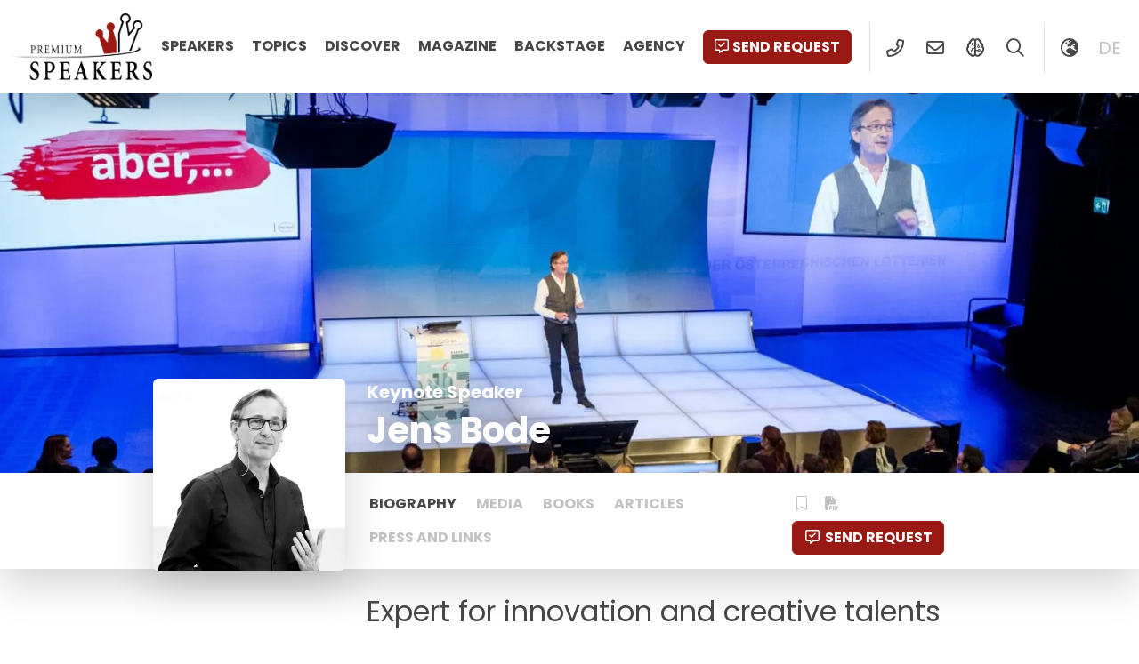

--- FILE ---
content_type: text/html; charset=UTF-8
request_url: https://premium-speakers.com/en/speaker-presenter/jens-bode/
body_size: 11296
content:
	<!doctype html>
<html lang="en-US">
	<head>
		<meta charset="UTF-8">
		<meta name="viewport" content="width=device-width, initial-scale=1, viewport-fit=cover">
		<link rel="profile" href="http://gmpg.org/xfn/11" />
		<meta name='robots' content='index, follow, max-image-preview:large, max-snippet:-1, max-video-preview:-1' />
	<style>img:is([sizes="auto" i], [sizes^="auto," i]) { contain-intrinsic-size: 3000px 1500px }</style>
	<script id="cookieyes" type="text/javascript" src="https://cdn-cookieyes.com/client_data/f26842dfe0377e830dc1a4a6/script.js"></script>
	<!-- This site is optimized with the Yoast SEO Premium plugin v26.3 (Yoast SEO v26.3) - https://yoast.com/wordpress/plugins/seo/ -->
	<title>Jens Bode - Expert Innovation &amp; Creative Talents &#8211; Premium Speakers</title>
	<meta name="description" content="A lively corporate culture needs an emotional vision and mission, trust in creative talents. Jens Bode is a speaker for innovation culture." />
	<link rel="canonical" href="https://premium-speakers.com/en/speaker-presenter/jens-bode/" />
	<meta property="og:locale" content="en_US" />
	<meta property="og:type" content="article" />
	<meta property="og:title" content="Jens Bode" />
	<meta property="og:description" content="A lively corporate culture needs an emotional vision and mission, trust in creative talents. Jens Bode is a speaker for innovation culture." />
	<meta property="og:url" content="https://premium-speakers.com/en/speaker-presenter/jens-bode/" />
	<meta property="og:site_name" content="Premium Speakers" />
	<meta property="article:publisher" content="https://www.facebook.com/PremiumSpeakers" />
	<meta property="og:image" content="https://premium-speakers.com/wp-content/uploads/2020/03/jens-bode-premium-speakers-1.jpg" />
	<meta property="og:image:width" content="420" />
	<meta property="og:image:height" content="420" />
	<meta property="og:image:type" content="image/jpeg" />
	<meta name="twitter:card" content="summary_large_image" />
	<meta name="twitter:site" content="@PremiumSpeakers" />
	<meta name="twitter:label1" content="Est. reading time" />
	<meta name="twitter:data1" content="1 minute" />
	<script type="application/ld+json" class="yoast-schema-graph">{"@context":"https://schema.org","@graph":[{"@type":"WebPage","@id":"https://premium-speakers.com/en/speaker-presenter/jens-bode/","url":"https://premium-speakers.com/en/speaker-presenter/jens-bode/","name":"Jens Bode - Expert Innovation & Creative Talents &#8211; Premium Speakers","isPartOf":{"@id":"https://premium-speakers.com/en/#website"},"primaryImageOfPage":{"@id":"https://premium-speakers.com/en/speaker-presenter/jens-bode/#primaryimage"},"image":{"@id":"https://premium-speakers.com/en/speaker-presenter/jens-bode/#primaryimage"},"thumbnailUrl":"https://premium-speakers.com/wp-content/uploads/2020/03/jens-bode-premium-speakers-1.jpg","datePublished":"2020-03-03T16:59:28+00:00","description":"A lively corporate culture needs an emotional vision and mission, trust in creative talents. Jens Bode is a speaker for innovation culture.","breadcrumb":{"@id":"https://premium-speakers.com/en/speaker-presenter/jens-bode/#breadcrumb"},"inLanguage":"en-US","potentialAction":[{"@type":"ReadAction","target":["https://premium-speakers.com/en/speaker-presenter/jens-bode/"]}]},{"@type":"ImageObject","inLanguage":"en-US","@id":"https://premium-speakers.com/en/speaker-presenter/jens-bode/#primaryimage","url":"https://premium-speakers.com/wp-content/uploads/2020/03/jens-bode-premium-speakers-1.jpg","contentUrl":"https://premium-speakers.com/wp-content/uploads/2020/03/jens-bode-premium-speakers-1.jpg","width":420,"height":420,"caption":"Jens Bode Premium Speakers"},{"@type":"BreadcrumbList","@id":"https://premium-speakers.com/en/speaker-presenter/jens-bode/#breadcrumb","itemListElement":[{"@type":"ListItem","position":1,"name":"Home","item":"https://premium-speakers.com/en/"},{"@type":"ListItem","position":2,"name":"Jens Bode"}]},{"@type":"WebSite","@id":"https://premium-speakers.com/en/#website","url":"https://premium-speakers.com/en/","name":"Premium Speakers","description":"Agentur für Referenten Vermittlung","publisher":{"@id":"https://premium-speakers.com/en/#organization"},"potentialAction":[{"@type":"SearchAction","target":{"@type":"EntryPoint","urlTemplate":"https://premium-speakers.com/en/?s={search_term_string}"},"query-input":{"@type":"PropertyValueSpecification","valueRequired":true,"valueName":"search_term_string"}}],"inLanguage":"en-US"},{"@type":"Organization","@id":"https://premium-speakers.com/en/#organization","name":"Premium Speakers","url":"https://premium-speakers.com/en/","logo":{"@type":"ImageObject","inLanguage":"en-US","@id":"https://premium-speakers.com/en/#/schema/logo/image/","url":"https://premium-speakers.com/wp-content/uploads/2018/03/logo.png","contentUrl":"https://premium-speakers.com/wp-content/uploads/2018/03/logo.png","width":1534,"height":722,"caption":"Premium Speakers"},"image":{"@id":"https://premium-speakers.com/en/#/schema/logo/image/"},"sameAs":["https://www.facebook.com/PremiumSpeakers","https://x.com/PremiumSpeakers","https://www.instagram.com/premium_speakers/","https://www.linkedin.com/company/premium-speakers","https://www.youtube.com/channel/UCrb9-cJEYUpbyi6KMAmZlCQ"]}]}</script>
	<!-- / Yoast SEO Premium plugin. -->


<link rel='dns-prefetch' href='//www.googletagmanager.com' />
<link rel='dns-prefetch' href='//fonts.googleapis.com' />
<link rel='dns-prefetch' href='//fonts.gstatic.com' />
<link rel='dns-prefetch' href='//ajax.googleapis.com' />
<link rel='dns-prefetch' href='//apis.google.com' />
<link rel='dns-prefetch' href='//google-analytics.com' />
<link rel='dns-prefetch' href='//www.google-analytics.com' />
<link rel='dns-prefetch' href='//ssl.google-analytics.com' />
<link rel='dns-prefetch' href='//youtube.com' />
<link rel='dns-prefetch' href='//s.gravatar.com' />
<link rel="alternate" type="application/rss+xml" title="Premium Speakers &raquo; Feed" href="https://premium-speakers.com/en/feed/" />
<link rel="alternate" type="application/rss+xml" title="Premium Speakers &raquo; Comments Feed" href="https://premium-speakers.com/en/comments/feed/" />
<script type="text/javascript">
/* <![CDATA[ */
window._wpemojiSettings = {"baseUrl":"https:\/\/s.w.org\/images\/core\/emoji\/16.0.1\/72x72\/","ext":".png","svgUrl":"https:\/\/s.w.org\/images\/core\/emoji\/16.0.1\/svg\/","svgExt":".svg","source":{"concatemoji":"https:\/\/premium-speakers.com\/wp-includes\/js\/wp-emoji-release.min.js?ver=6.8.3"}};
/*! This file is auto-generated */
!function(s,n){var o,i,e;function c(e){try{var t={supportTests:e,timestamp:(new Date).valueOf()};sessionStorage.setItem(o,JSON.stringify(t))}catch(e){}}function p(e,t,n){e.clearRect(0,0,e.canvas.width,e.canvas.height),e.fillText(t,0,0);var t=new Uint32Array(e.getImageData(0,0,e.canvas.width,e.canvas.height).data),a=(e.clearRect(0,0,e.canvas.width,e.canvas.height),e.fillText(n,0,0),new Uint32Array(e.getImageData(0,0,e.canvas.width,e.canvas.height).data));return t.every(function(e,t){return e===a[t]})}function u(e,t){e.clearRect(0,0,e.canvas.width,e.canvas.height),e.fillText(t,0,0);for(var n=e.getImageData(16,16,1,1),a=0;a<n.data.length;a++)if(0!==n.data[a])return!1;return!0}function f(e,t,n,a){switch(t){case"flag":return n(e,"\ud83c\udff3\ufe0f\u200d\u26a7\ufe0f","\ud83c\udff3\ufe0f\u200b\u26a7\ufe0f")?!1:!n(e,"\ud83c\udde8\ud83c\uddf6","\ud83c\udde8\u200b\ud83c\uddf6")&&!n(e,"\ud83c\udff4\udb40\udc67\udb40\udc62\udb40\udc65\udb40\udc6e\udb40\udc67\udb40\udc7f","\ud83c\udff4\u200b\udb40\udc67\u200b\udb40\udc62\u200b\udb40\udc65\u200b\udb40\udc6e\u200b\udb40\udc67\u200b\udb40\udc7f");case"emoji":return!a(e,"\ud83e\udedf")}return!1}function g(e,t,n,a){var r="undefined"!=typeof WorkerGlobalScope&&self instanceof WorkerGlobalScope?new OffscreenCanvas(300,150):s.createElement("canvas"),o=r.getContext("2d",{willReadFrequently:!0}),i=(o.textBaseline="top",o.font="600 32px Arial",{});return e.forEach(function(e){i[e]=t(o,e,n,a)}),i}function t(e){var t=s.createElement("script");t.src=e,t.defer=!0,s.head.appendChild(t)}"undefined"!=typeof Promise&&(o="wpEmojiSettingsSupports",i=["flag","emoji"],n.supports={everything:!0,everythingExceptFlag:!0},e=new Promise(function(e){s.addEventListener("DOMContentLoaded",e,{once:!0})}),new Promise(function(t){var n=function(){try{var e=JSON.parse(sessionStorage.getItem(o));if("object"==typeof e&&"number"==typeof e.timestamp&&(new Date).valueOf()<e.timestamp+604800&&"object"==typeof e.supportTests)return e.supportTests}catch(e){}return null}();if(!n){if("undefined"!=typeof Worker&&"undefined"!=typeof OffscreenCanvas&&"undefined"!=typeof URL&&URL.createObjectURL&&"undefined"!=typeof Blob)try{var e="postMessage("+g.toString()+"("+[JSON.stringify(i),f.toString(),p.toString(),u.toString()].join(",")+"));",a=new Blob([e],{type:"text/javascript"}),r=new Worker(URL.createObjectURL(a),{name:"wpTestEmojiSupports"});return void(r.onmessage=function(e){c(n=e.data),r.terminate(),t(n)})}catch(e){}c(n=g(i,f,p,u))}t(n)}).then(function(e){for(var t in e)n.supports[t]=e[t],n.supports.everything=n.supports.everything&&n.supports[t],"flag"!==t&&(n.supports.everythingExceptFlag=n.supports.everythingExceptFlag&&n.supports[t]);n.supports.everythingExceptFlag=n.supports.everythingExceptFlag&&!n.supports.flag,n.DOMReady=!1,n.readyCallback=function(){n.DOMReady=!0}}).then(function(){return e}).then(function(){var e;n.supports.everything||(n.readyCallback(),(e=n.source||{}).concatemoji?t(e.concatemoji):e.wpemoji&&e.twemoji&&(t(e.twemoji),t(e.wpemoji)))}))}((window,document),window._wpemojiSettings);
/* ]]> */
</script>
<style id='wp-emoji-styles-inline-css' type='text/css'>

	img.wp-smiley, img.emoji {
		display: inline !important;
		border: none !important;
		box-shadow: none !important;
		height: 1em !important;
		width: 1em !important;
		margin: 0 0.07em !important;
		vertical-align: -0.1em !important;
		background: none !important;
		padding: 0 !important;
	}
</style>
<link rel='stylesheet' id='wp-block-library-css' href='https://premium-speakers.com/wp-includes/css/dist/block-library/style.min.css?ver=6.8.3' type='text/css' media='all' />
<style id='classic-theme-styles-inline-css' type='text/css'>
/*! This file is auto-generated */
.wp-block-button__link{color:#fff;background-color:#32373c;border-radius:9999px;box-shadow:none;text-decoration:none;padding:calc(.667em + 2px) calc(1.333em + 2px);font-size:1.125em}.wp-block-file__button{background:#32373c;color:#fff;text-decoration:none}
</style>
<style id='global-styles-inline-css' type='text/css'>
:root{--wp--preset--aspect-ratio--square: 1;--wp--preset--aspect-ratio--4-3: 4/3;--wp--preset--aspect-ratio--3-4: 3/4;--wp--preset--aspect-ratio--3-2: 3/2;--wp--preset--aspect-ratio--2-3: 2/3;--wp--preset--aspect-ratio--16-9: 16/9;--wp--preset--aspect-ratio--9-16: 9/16;--wp--preset--color--black: #000000;--wp--preset--color--cyan-bluish-gray: #abb8c3;--wp--preset--color--white: #ffffff;--wp--preset--color--pale-pink: #f78da7;--wp--preset--color--vivid-red: #cf2e2e;--wp--preset--color--luminous-vivid-orange: #ff6900;--wp--preset--color--luminous-vivid-amber: #fcb900;--wp--preset--color--light-green-cyan: #7bdcb5;--wp--preset--color--vivid-green-cyan: #00d084;--wp--preset--color--pale-cyan-blue: #8ed1fc;--wp--preset--color--vivid-cyan-blue: #0693e3;--wp--preset--color--vivid-purple: #9b51e0;--wp--preset--gradient--vivid-cyan-blue-to-vivid-purple: linear-gradient(135deg,rgba(6,147,227,1) 0%,rgb(155,81,224) 100%);--wp--preset--gradient--light-green-cyan-to-vivid-green-cyan: linear-gradient(135deg,rgb(122,220,180) 0%,rgb(0,208,130) 100%);--wp--preset--gradient--luminous-vivid-amber-to-luminous-vivid-orange: linear-gradient(135deg,rgba(252,185,0,1) 0%,rgba(255,105,0,1) 100%);--wp--preset--gradient--luminous-vivid-orange-to-vivid-red: linear-gradient(135deg,rgba(255,105,0,1) 0%,rgb(207,46,46) 100%);--wp--preset--gradient--very-light-gray-to-cyan-bluish-gray: linear-gradient(135deg,rgb(238,238,238) 0%,rgb(169,184,195) 100%);--wp--preset--gradient--cool-to-warm-spectrum: linear-gradient(135deg,rgb(74,234,220) 0%,rgb(151,120,209) 20%,rgb(207,42,186) 40%,rgb(238,44,130) 60%,rgb(251,105,98) 80%,rgb(254,248,76) 100%);--wp--preset--gradient--blush-light-purple: linear-gradient(135deg,rgb(255,206,236) 0%,rgb(152,150,240) 100%);--wp--preset--gradient--blush-bordeaux: linear-gradient(135deg,rgb(254,205,165) 0%,rgb(254,45,45) 50%,rgb(107,0,62) 100%);--wp--preset--gradient--luminous-dusk: linear-gradient(135deg,rgb(255,203,112) 0%,rgb(199,81,192) 50%,rgb(65,88,208) 100%);--wp--preset--gradient--pale-ocean: linear-gradient(135deg,rgb(255,245,203) 0%,rgb(182,227,212) 50%,rgb(51,167,181) 100%);--wp--preset--gradient--electric-grass: linear-gradient(135deg,rgb(202,248,128) 0%,rgb(113,206,126) 100%);--wp--preset--gradient--midnight: linear-gradient(135deg,rgb(2,3,129) 0%,rgb(40,116,252) 100%);--wp--preset--font-size--small: 13px;--wp--preset--font-size--medium: 20px;--wp--preset--font-size--large: 36px;--wp--preset--font-size--x-large: 42px;--wp--preset--spacing--20: 0.44rem;--wp--preset--spacing--30: 0.67rem;--wp--preset--spacing--40: 1rem;--wp--preset--spacing--50: 1.5rem;--wp--preset--spacing--60: 2.25rem;--wp--preset--spacing--70: 3.38rem;--wp--preset--spacing--80: 5.06rem;--wp--preset--shadow--natural: 6px 6px 9px rgba(0, 0, 0, 0.2);--wp--preset--shadow--deep: 12px 12px 50px rgba(0, 0, 0, 0.4);--wp--preset--shadow--sharp: 6px 6px 0px rgba(0, 0, 0, 0.2);--wp--preset--shadow--outlined: 6px 6px 0px -3px rgba(255, 255, 255, 1), 6px 6px rgba(0, 0, 0, 1);--wp--preset--shadow--crisp: 6px 6px 0px rgba(0, 0, 0, 1);}:where(.is-layout-flex){gap: 0.5em;}:where(.is-layout-grid){gap: 0.5em;}body .is-layout-flex{display: flex;}.is-layout-flex{flex-wrap: wrap;align-items: center;}.is-layout-flex > :is(*, div){margin: 0;}body .is-layout-grid{display: grid;}.is-layout-grid > :is(*, div){margin: 0;}:where(.wp-block-columns.is-layout-flex){gap: 2em;}:where(.wp-block-columns.is-layout-grid){gap: 2em;}:where(.wp-block-post-template.is-layout-flex){gap: 1.25em;}:where(.wp-block-post-template.is-layout-grid){gap: 1.25em;}.has-black-color{color: var(--wp--preset--color--black) !important;}.has-cyan-bluish-gray-color{color: var(--wp--preset--color--cyan-bluish-gray) !important;}.has-white-color{color: var(--wp--preset--color--white) !important;}.has-pale-pink-color{color: var(--wp--preset--color--pale-pink) !important;}.has-vivid-red-color{color: var(--wp--preset--color--vivid-red) !important;}.has-luminous-vivid-orange-color{color: var(--wp--preset--color--luminous-vivid-orange) !important;}.has-luminous-vivid-amber-color{color: var(--wp--preset--color--luminous-vivid-amber) !important;}.has-light-green-cyan-color{color: var(--wp--preset--color--light-green-cyan) !important;}.has-vivid-green-cyan-color{color: var(--wp--preset--color--vivid-green-cyan) !important;}.has-pale-cyan-blue-color{color: var(--wp--preset--color--pale-cyan-blue) !important;}.has-vivid-cyan-blue-color{color: var(--wp--preset--color--vivid-cyan-blue) !important;}.has-vivid-purple-color{color: var(--wp--preset--color--vivid-purple) !important;}.has-black-background-color{background-color: var(--wp--preset--color--black) !important;}.has-cyan-bluish-gray-background-color{background-color: var(--wp--preset--color--cyan-bluish-gray) !important;}.has-white-background-color{background-color: var(--wp--preset--color--white) !important;}.has-pale-pink-background-color{background-color: var(--wp--preset--color--pale-pink) !important;}.has-vivid-red-background-color{background-color: var(--wp--preset--color--vivid-red) !important;}.has-luminous-vivid-orange-background-color{background-color: var(--wp--preset--color--luminous-vivid-orange) !important;}.has-luminous-vivid-amber-background-color{background-color: var(--wp--preset--color--luminous-vivid-amber) !important;}.has-light-green-cyan-background-color{background-color: var(--wp--preset--color--light-green-cyan) !important;}.has-vivid-green-cyan-background-color{background-color: var(--wp--preset--color--vivid-green-cyan) !important;}.has-pale-cyan-blue-background-color{background-color: var(--wp--preset--color--pale-cyan-blue) !important;}.has-vivid-cyan-blue-background-color{background-color: var(--wp--preset--color--vivid-cyan-blue) !important;}.has-vivid-purple-background-color{background-color: var(--wp--preset--color--vivid-purple) !important;}.has-black-border-color{border-color: var(--wp--preset--color--black) !important;}.has-cyan-bluish-gray-border-color{border-color: var(--wp--preset--color--cyan-bluish-gray) !important;}.has-white-border-color{border-color: var(--wp--preset--color--white) !important;}.has-pale-pink-border-color{border-color: var(--wp--preset--color--pale-pink) !important;}.has-vivid-red-border-color{border-color: var(--wp--preset--color--vivid-red) !important;}.has-luminous-vivid-orange-border-color{border-color: var(--wp--preset--color--luminous-vivid-orange) !important;}.has-luminous-vivid-amber-border-color{border-color: var(--wp--preset--color--luminous-vivid-amber) !important;}.has-light-green-cyan-border-color{border-color: var(--wp--preset--color--light-green-cyan) !important;}.has-vivid-green-cyan-border-color{border-color: var(--wp--preset--color--vivid-green-cyan) !important;}.has-pale-cyan-blue-border-color{border-color: var(--wp--preset--color--pale-cyan-blue) !important;}.has-vivid-cyan-blue-border-color{border-color: var(--wp--preset--color--vivid-cyan-blue) !important;}.has-vivid-purple-border-color{border-color: var(--wp--preset--color--vivid-purple) !important;}.has-vivid-cyan-blue-to-vivid-purple-gradient-background{background: var(--wp--preset--gradient--vivid-cyan-blue-to-vivid-purple) !important;}.has-light-green-cyan-to-vivid-green-cyan-gradient-background{background: var(--wp--preset--gradient--light-green-cyan-to-vivid-green-cyan) !important;}.has-luminous-vivid-amber-to-luminous-vivid-orange-gradient-background{background: var(--wp--preset--gradient--luminous-vivid-amber-to-luminous-vivid-orange) !important;}.has-luminous-vivid-orange-to-vivid-red-gradient-background{background: var(--wp--preset--gradient--luminous-vivid-orange-to-vivid-red) !important;}.has-very-light-gray-to-cyan-bluish-gray-gradient-background{background: var(--wp--preset--gradient--very-light-gray-to-cyan-bluish-gray) !important;}.has-cool-to-warm-spectrum-gradient-background{background: var(--wp--preset--gradient--cool-to-warm-spectrum) !important;}.has-blush-light-purple-gradient-background{background: var(--wp--preset--gradient--blush-light-purple) !important;}.has-blush-bordeaux-gradient-background{background: var(--wp--preset--gradient--blush-bordeaux) !important;}.has-luminous-dusk-gradient-background{background: var(--wp--preset--gradient--luminous-dusk) !important;}.has-pale-ocean-gradient-background{background: var(--wp--preset--gradient--pale-ocean) !important;}.has-electric-grass-gradient-background{background: var(--wp--preset--gradient--electric-grass) !important;}.has-midnight-gradient-background{background: var(--wp--preset--gradient--midnight) !important;}.has-small-font-size{font-size: var(--wp--preset--font-size--small) !important;}.has-medium-font-size{font-size: var(--wp--preset--font-size--medium) !important;}.has-large-font-size{font-size: var(--wp--preset--font-size--large) !important;}.has-x-large-font-size{font-size: var(--wp--preset--font-size--x-large) !important;}
:where(.wp-block-post-template.is-layout-flex){gap: 1.25em;}:where(.wp-block-post-template.is-layout-grid){gap: 1.25em;}
:where(.wp-block-columns.is-layout-flex){gap: 2em;}:where(.wp-block-columns.is-layout-grid){gap: 2em;}
:root :where(.wp-block-pullquote){font-size: 1.5em;line-height: 1.6;}
</style>
<link rel='stylesheet' id='azr-theme-style-css' href='https://premium-speakers.com/wp-content/themes/azr-theme/dist/css/theme-with-child.min.css?ver=2.25.1516' type='text/css' media='all' />
<link rel='stylesheet' id='azr-theme-child-style-css' href='https://premium-speakers.com/wp-content/themes/azr-theme-child/dist/css/theme-child.min.css?ver=2.25.1516' type='text/css' media='all' />
<script type="text/javascript" id="wpml-cookie-js-extra">
/* <![CDATA[ */
var wpml_cookies = {"wp-wpml_current_language":{"value":"en","expires":1,"path":"\/"}};
var wpml_cookies = {"wp-wpml_current_language":{"value":"en","expires":1,"path":"\/"}};
/* ]]> */
</script>
<script type="text/javascript" src="https://premium-speakers.com/wp-content/plugins/sitepress-multilingual-cms/res/js/cookies/language-cookie.js?ver=484900" id="wpml-cookie-js" defer="defer" data-wp-strategy="defer"></script>
<script type="text/javascript" src="https://premium-speakers.com/wp-includes/js/jquery/jquery.min.js?ver=3.7.1" id="jquery-core-js"></script>
<script type="text/javascript" src="https://premium-speakers.com/wp-includes/js/jquery/jquery-migrate.min.js?ver=3.4.1" id="jquery-migrate-js"></script>

<!-- Google tag (gtag.js) snippet added by Site Kit -->
<!-- Google Analytics snippet added by Site Kit -->
<script type="text/javascript" src="https://www.googletagmanager.com/gtag/js?id=GT-57SSFGX" id="google_gtagjs-js" async></script>
<script type="text/javascript" id="google_gtagjs-js-after">
/* <![CDATA[ */
window.dataLayer = window.dataLayer || [];function gtag(){dataLayer.push(arguments);}
gtag("set","linker",{"domains":["premium-speakers.com"]});
gtag("js", new Date());
gtag("set", "developer_id.dZTNiMT", true);
gtag("config", "GT-57SSFGX");
/* ]]> */
</script>
<link rel="https://api.w.org/" href="https://premium-speakers.com/en/wp-json/" /><link rel="alternate" title="JSON" type="application/json" href="https://premium-speakers.com/en/wp-json/wp/v2/speaker/52252" /><link rel="EditURI" type="application/rsd+xml" title="RSD" href="https://premium-speakers.com/xmlrpc.php?rsd" />
<meta name="generator" content="WordPress 6.8.3" />
<link rel='shortlink' href='https://premium-speakers.com/en/?p=52252' />
<link rel="alternate" title="oEmbed (JSON)" type="application/json+oembed" href="https://premium-speakers.com/en/wp-json/oembed/1.0/embed?url=https%3A%2F%2Fpremium-speakers.com%2Fen%2Fspeaker-presenter%2Fjens-bode%2F" />
<link rel="alternate" title="oEmbed (XML)" type="text/xml+oembed" href="https://premium-speakers.com/en/wp-json/oembed/1.0/embed?url=https%3A%2F%2Fpremium-speakers.com%2Fen%2Fspeaker-presenter%2Fjens-bode%2F&#038;format=xml" />
<meta name="generator" content="WPML ver:4.8.4 stt:1,3;" />
<meta name="generator" content="Site Kit by Google 1.165.0" /><link rel="icon" href="https://premium-speakers.com/wp-content/uploads/2018/04/cropped-premium-speakers-logo-square-32x32.jpg" sizes="32x32" />
<link rel="icon" href="https://premium-speakers.com/wp-content/uploads/2018/04/cropped-premium-speakers-logo-square-192x192.jpg" sizes="192x192" />
<link rel="apple-touch-icon" href="https://premium-speakers.com/wp-content/uploads/2018/04/cropped-premium-speakers-logo-square-180x180.jpg" />
<meta name="msapplication-TileImage" content="https://premium-speakers.com/wp-content/uploads/2018/04/cropped-premium-speakers-logo-square-270x270.jpg" />
	</head>
	<body class="wp-singular speaker-template-default single single-speaker postid-52252 wp-custom-logo wp-theme-azr-theme wp-child-theme-azr-theme-child">
	<header class="site-header position-fixed top-0 shadow-lg container-fluid bg-white" role="banner">
    <div class="row g-0">
        <div class="col-12">
            <div class="d-flex justify-content-between">
                <div class="left position-relative">
                    <a href="https://premium-speakers.com/en/" class="custom-logo-link" rel="home"><img width="1534" height="722" src="https://premium-speakers.com/wp-content/uploads/2018/03/logo.png" class="custom-logo" alt="Premium Speakers" decoding="async" fetchpriority="high" srcset="https://premium-speakers.com/wp-content/uploads/2018/03/logo.png 1534w, https://premium-speakers.com/wp-content/uploads/2018/03/logo-300x141.png 300w, https://premium-speakers.com/wp-content/uploads/2018/03/logo-768x361.png 768w, https://premium-speakers.com/wp-content/uploads/2018/03/logo-1024x482.png 1024w" sizes="(max-width: 1534px) 100vw, 1534px" /></a>                </div>
                <div class="right position-relative">
                    <ul id="menu-main-navigation" class="menu d-none d-md-inline-block"><li id="menu-item-55376" class="menu-item menu-item-type-post_type menu-item-object-page menu-item-55376"><a href="https://premium-speakers.com/en/speaker-presenter/">Speakers</a></li>
<li id="menu-item-55377" class="menu-item menu-item-type-post_type menu-item-object-page menu-item-55377"><a href="https://premium-speakers.com/en/topics/">Topics</a></li>
<li id="menu-item-55467" class="menu-item menu-item-type-post_type menu-item-object-page menu-item-has-children menu-item-55467"><a href="https://premium-speakers.com/en/discover/">Discover</a>
<ul class="sub-menu">
	<li id="menu-item-55468" class="menu-item menu-item-type-post_type menu-item-object-page menu-item-55468"><a href="https://premium-speakers.com/en/discover/videos-showreels/">Videos<p class="menu-item-description">Our Speaker « live on Stage », In interviews &#038; podcasts</p></a></li>
	<li id="menu-item-55486" class="menu-item menu-item-type-post_type menu-item-object-page menu-item-55486"><a href="https://premium-speakers.com/en/discover/books/">Books<p class="menu-item-description">Publications and Autobiographs</p></a></li>
	<li id="menu-item-55378" class="menu-item menu-item-type-post_type menu-item-object-page menu-item-55378"><a href="https://premium-speakers.com/en/category/">Categories<p class="menu-item-description">Find global topics in categories</p></a></li>
</ul>
</li>
<li id="menu-item-55379" class="menu-item menu-item-type-post_type menu-item-object-page menu-item-55379"><a href="https://premium-speakers.com/en/magazine/">Magazine</a></li>
<li id="menu-item-84899" class="menu-item menu-item-type-post_type menu-item-object-page menu-item-84899"><a href="https://premium-speakers.com/en/backstage/">Backstage</a></li>
<li id="menu-item-55381" class="menu-item menu-item-type-post_type menu-item-object-page menu-item-has-children menu-item-55381"><a href="https://premium-speakers.com/en/contact/">Agency</a>
<ul class="sub-menu">
	<li id="menu-item-84900" class="menu-item menu-item-type-post_type menu-item-object-page menu-item-84900"><a href="https://premium-speakers.com/en/contact/">Contact &amp; Location</a></li>
	<li id="menu-item-55380" class="menu-item menu-item-type-post_type menu-item-object-page menu-item-55380"><a href="https://premium-speakers.com/en/speaker-management/">Management</a></li>
	<li id="menu-item-116850" class="menu-item menu-item-type-post_type menu-item-object-page menu-item-116850"><a href="https://premium-speakers.com/en/faq/">FAQ</a></li>
</ul>
</li>
</ul>                    <ul class="menu">
                        <li><a href="#" class="btn btn-primary request" data-speaker="52252"><i class="far fa-comment-alt-check d-none d-md-inline-block me-1"></i>Send request</a></li>
                        <li class="icon spacer d-none d-lg-inline-block"><a href="tel:17048041054" data-bs-toggle="tooltip" data-bs-placement="bottom" title="+1 (704) 804 1054"><i class="far fa-phone-alt fa-fw"></i></a></li>
                        <li class="icon d-none d-lg-inline-block"><a href="mailto:welcome@premium-speakers.com"><i class="far fa-envelope fa-fw" data-bs-toggle="tooltip" data-bs-placement="bottom" title="welcome@premium-speakers.com"></i></a></li>
                        <!-- <li class="icon spacer d-none d-md-inline-block"><a href="#"><i class="far fa-bookmark fa-fw"></i></a> -->
                        <li class="icon d-lg-inline-block"><a href="https://premium-speakers.com/en/ai/" title="AI SpeakerMatching by Premium Speakers" data-bs-toggle="tooltip" data-bs-placement="bottom"><i class="far fa-brain-circuit fa-fw"></i></a></li>                        <li class="icon search d-lg-inline-block"><a rel="nofollow" href="#"><i class="far fa-search fa-fw"></i></a></li>
                        <li class="icon d-none spacer d-lg-inline-block"><a rel="nofollow" href="#" class="switcher" data-cols="col-md-6 offset-md-3 col-xl-4 offset-xl-4"><i class="far fa-globe-europe fa-fw"></i></a></li>
                                                        <li class="icon lang d-none d-lg-inline-block"><a rel="nofollow" title="German" href="https://premium-speakers.com/referent-moderator/jens-bode/">de</a></li>
                                                <li class="icon spacer d-inline-block d-md-none"><a rel="nofollow" href="#" class="hamburger"><span class="nav-closed"><i class="fal fa-bars fa-fw"></i></span><span class="nav-open"><i class="fal fa-times fa-fw"></i></span></a></li>
                    </ul>
                </div>
            </div>
        </div>
    </div>
    <div id="nav-mobile" class="d-md-none">
        <ul class="menu icons">
            <li class="icon"><a rel="nofollow" href="tel:17048041054" data-bs-toggle="tooltip" data-bs-placement="bottom" title="+1 (704) 804 1054"><i class="far fa-phone-alt fa-fw"></i></a>
            <li class="icon"><a rel="nofollow" href="mailto:welcome@premium-speakers.com"><i class="far fa-envelope fa-fw" data-bs-toggle="tooltip" data-bs-placement="bottom" title="welcome@premium-speakers.com"></i></a>
                <!-- <li class="icon"><a href="#"><i class="far fa-bookmark fa-fw"></i></a> -->
            <li class="icon"><a rel="nofollow" href="#" class="switcher" data-cols="col-md-6 offset-md-3 col-xl-4 offset-xl-4"><i class="far fa-globe-europe fa-fw"></i></a>
        </ul>
        <ul id="menu-mobile" class="menu"><li class="menu-item menu-item-type-post_type menu-item-object-page menu-item-55376"><a href="https://premium-speakers.com/en/speaker-presenter/">Speakers</a></li>
<li class="menu-item menu-item-type-post_type menu-item-object-page menu-item-55377"><a href="https://premium-speakers.com/en/topics/">Topics</a></li>
<li class="menu-item menu-item-type-post_type menu-item-object-page menu-item-has-children menu-item-55467"><a href="https://premium-speakers.com/en/discover/">Discover</a>
<ul class="sub-menu">
	<li class="menu-item menu-item-type-post_type menu-item-object-page menu-item-55468"><a href="https://premium-speakers.com/en/discover/videos-showreels/">Videos<p class="menu-item-description">Our Speaker « live on Stage », In interviews &#038; podcasts</p></a></li>
	<li class="menu-item menu-item-type-post_type menu-item-object-page menu-item-55486"><a href="https://premium-speakers.com/en/discover/books/">Books<p class="menu-item-description">Publications and Autobiographs</p></a></li>
	<li class="menu-item menu-item-type-post_type menu-item-object-page menu-item-55378"><a href="https://premium-speakers.com/en/category/">Categories<p class="menu-item-description">Find global topics in categories</p></a></li>
</ul>
</li>
<li class="menu-item menu-item-type-post_type menu-item-object-page menu-item-55379"><a href="https://premium-speakers.com/en/magazine/">Magazine</a></li>
<li class="menu-item menu-item-type-post_type menu-item-object-page menu-item-84899"><a href="https://premium-speakers.com/en/backstage/">Backstage</a></li>
<li class="menu-item menu-item-type-post_type menu-item-object-page menu-item-has-children menu-item-55381"><a href="https://premium-speakers.com/en/contact/">Agency</a>
<ul class="sub-menu">
	<li class="menu-item menu-item-type-post_type menu-item-object-page menu-item-84900"><a href="https://premium-speakers.com/en/contact/">Contact &amp; Location</a></li>
	<li class="menu-item menu-item-type-post_type menu-item-object-page menu-item-55380"><a href="https://premium-speakers.com/en/speaker-management/">Management</a></li>
	<li class="menu-item menu-item-type-post_type menu-item-object-page menu-item-116850"><a href="https://premium-speakers.com/en/faq/">FAQ</a></li>
</ul>
</li>
</ul>    </div>
</header>	    <section id="banner" class="position-relative ratio ratio-21x9 lazy skeleton banner-small" data-bg="https://premium-speakers.com/wp-content/uploads/2020/03/jens-bode-premium-speakers-1600x1080.jpg">
                <div class="banner-content">
            <div class="container">
                <div class="row">
                    <div class="col-3 position-relative">
                        <div class="image-wrapper position-relative hover3d">
                            <div class="position-absolute ratio ratio-1x1 lazy hover3d__selector shadow-lg rounded skeleton image image-profile" data-bg="https://premium-speakers.com/wp-content/uploads/2020/03/jens-bode-premium-speakers-1.jpg"></div>
                        </div>
                    </div>
                    <div class="col-9">
                        <div class="mb-1 type">
                            Keynote Speaker                        </div>
                        <h1 class="mb-4"> Jens Bode</h1>
                    </div>
                </div>
            </div>
        </div>
    </section>
    <main id="speaker" class="site-main mb-5 post-52252 speaker type-speaker status-publish has-post-thumbnail hentry speaker-category-innovations-mega-trends-future speaker-category-leadership speaker-category-presenter-talkmaster speaker-topic-change-management speaker-topic-crisis-management speaker-topic-futurist-think-tank speaker-topic-global-trends speaker-topic-innovations speaker-topic-leadership-4-0 speaker-type-keynote-speaker speaker-gender-men speaker-language-german" role="main">
        <section class="subnav shadow-lg">
            <div class="container">
                <div class="row py-3 g-0">
                    <div class="col-12 col-md-9 offset-md-3">
                        <div class="subnav_wrapper d-flex justify-content-between">
                            <div class="left">
                                <a href="https://premium-speakers.com/en/speaker-presenter/jens-bode/" class="btn ajax active" data-speaker="52252" data-sub="content">Biography</a>
                                <a href="https://premium-speakers.com/en/speaker-presenter/jens-bode/media/" class="btn ajax" data-speaker="52252" data-sub="media">Media</a>
                                <a href="https://premium-speakers.com/en/speaker-presenter/jens-bode/booksoverview/" class="btn ajax" data-speaker="52252" data-sub="buecheruebersicht">Books</a>
                                <a href="https://premium-speakers.com/en/speaker-presenter/jens-bode/magazine/" class="btn ajax" data-speaker="52252" data-sub="magazine">Articles</a>
                                <a href="https://premium-speakers.com/en/speaker-presenter/jens-bode/press/" class="btn ajax" data-speaker="52252" data-sub="press">Press and links</a>
                            </div>
                            <div class="right">
                                <a href="#" class="btn btn-icon me-2 bookmark" data-speaker="52252"><i class="fas fa-bookmark fa-fw"></i><i class="fal fa-bookmark fa-fw"></i></a>
                                <a href="https://premium-speakers.com/en/pdf/?speaker_ids=52252" class="btn btn-icon me-2" target="_blank"><i class="fas fa-file-pdf fa-fw"></i></a>
                                <a href="#" class="btn btn-primary request" data-speaker="52252"><i class="far fa-comment-alt-check fa-fw me-1"></i>Send request</a>
                            </div>
                        </div>
                    </div>
                </div>
            </div>
        </section>
        <header class="container mt-4">
            <div class="row">
                <div class="col-12 col-md-9 offset-md-3 mb-5">
                    <div class="occupation">Expert for innovation and creative talents</div>
                    <div class="terms mt-4">
                                                    <a class="d-inline-block term rounded" href="https://premium-speakers.com/en/topic/change-management/" title="Change Management">Change Management</a>
                                                    <a class="d-inline-block term rounded" href="https://premium-speakers.com/en/topic/crisis-management/" title="Crisis Management">Crisis Management</a>
                                                    <a class="d-inline-block term rounded" href="https://premium-speakers.com/en/topic/futurist-think-tank/" title="Futurist / Think Tank">Futurist / Think Tank</a>
                                                    <a class="d-inline-block term rounded" href="https://premium-speakers.com/en/topic/global-trends/" title="Global Trends">Global Trends</a>
                                                    <a class="d-inline-block term rounded" href="https://premium-speakers.com/en/topic/innovations/" title="Innovations">Innovations</a>
                                                    <a class="d-inline-block term rounded" href="https://premium-speakers.com/en/topic/leadership-4-0/" title="Leadership 4.0">Leadership 4.0</a>
                                            </div>
                </div>
            </div>
        </header>
        <section class="content container">
            <div class="row">
                <div class="col-12 col-md-8">
                    <div class="row">
                        <div class="col-12" id="ajax-speaker-content">
                            <p>Jens Bode: The strongest power lies in our heads.</p>
<p>The quintessence from his current book, but also the mantra of Jens Bode.</p>
<h2>From the practice for the practice &#8211; Jens Bode</h2>
<p>Jens Bode means: free spirit, lateral thinker, foresight expert, sparring partner, creative provocateur or game changer &#8211; and he always inspires from practice &#8211; with over 30 years of applied creativity to innovation &#8211; in the FMCG industry and freelance under his brand &#8216;der innologe©&#8217;. He is also a lecturer and author of INNOVATOR&#8217;S SMILE: the SMILE formula and roadmap for innovative thinking and acting, published October 2018 by Haufe Verlag.</p>
<p>Innovation is a mindset and there is no standard solution for innovations. Many companies are visionless, celebrate their past successes, paralyse themselves with encrusted structures and have a high degree of corporate blindness &#8211; they are virtually dead. A living corporate culture needs an emotional vision and mission, trust in creative talents, resources, lean processes and a sustainable, inspiring and authentically lived culture of innovation:</p>
<p>&#8211; How do I discover my creative talent and how can I live it out?<br />
&#8211; How do I become a treasure hunter for inspiration?<br />
&#8211; How do I find time for innovation?<br />
&#8211; How do I inspire change and innovation &#8211; sustainably?<br />
&#8211; How do I increase the level of employee pride?</p>
<h3>The impulses of Jens Bode are a positive disturbing fire</h3>
<p>Interactive, fresh, provocative and playfully encouraging to try something new &#8211; without being theoretical or instructive, but always with a smile for success&#8217;. And, each lecture is individually designed and adapted to the challenge.</p>
<p>Jens Bode is married to Nic, an architect, has four children and his centres of gravity are Düsseldorf and Aachen.</p>
<div class="mt-5">
    <a href="#" class="btn btn-primary request" data-speaker="52252"><i class="far fa-comment-alt-check fa-fw me-1"></i>Request for  Jens Bode</a>
</div>                        </div>
                    </div>
                </div>
                <div class="col-12 mt-5 mt-md-0 col-md-4">
                    <section class="speaker-card rounded overflow-hidden shadow-lg">
                        <div class="banner position-relative ratio ratio-21x9 lazy skeleton" data-bg="https://premium-speakers.com/wp-content/uploads/2020/03/jens-bode-premium-speakers-1600x1080.jpg">
                                                        <div class="title">
                                <h4 class="m-0 p-0"> Jens Bode</h4>
                            </div>
                        </div>
                        <div class="content p-3">
                                                            <h5 class="mt-3">Type</h5>
                                <div class="terms">
                                                                            <a class="d-inline-block term rounded" href="https://premium-speakers.com/en/type/keynote-speaker/" title="Keynote Speaker">Keynote Speaker</a>
                                                                    </div>
                                                                                        <h5 class="mt-3">Categories</h5>
                                <div class="terms">
                                                                            <a class="d-inline-block term rounded" href="https://premium-speakers.com/en/category/innovations-mega-trends-future/" title="Innovations &amp; Mega Trends">Innovations &amp; Mega Trends</a>
                                                                            <a class="d-inline-block term rounded" href="https://premium-speakers.com/en/category/leadership/" title="Leadership">Leadership</a>
                                                                            <a class="d-inline-block term rounded" href="https://premium-speakers.com/en/category/presenter-talkmaster/" title="Presenter &amp; Talkmaster">Presenter &amp; Talkmaster</a>
                                                                    </div>
                                                                                        <h5 class="mt-3">Topics</h5>
                                <div class="terms">
                                                                            <a class="d-inline-block term rounded" href="https://premium-speakers.com/en/topic/change-management/" title="Change Management">Change Management</a>
                                                                            <a class="d-inline-block term rounded" href="https://premium-speakers.com/en/topic/crisis-management/" title="Crisis Management">Crisis Management</a>
                                                                            <a class="d-inline-block term rounded" href="https://premium-speakers.com/en/topic/futurist-think-tank/" title="Futurist / Think Tank">Futurist / Think Tank</a>
                                                                            <a class="d-inline-block term rounded" href="https://premium-speakers.com/en/topic/global-trends/" title="Global Trends">Global Trends</a>
                                                                            <a class="d-inline-block term rounded" href="https://premium-speakers.com/en/topic/innovations/" title="Innovations">Innovations</a>
                                                                            <a class="d-inline-block term rounded" href="https://premium-speakers.com/en/topic/leadership-4-0/" title="Leadership 4.0">Leadership 4.0</a>
                                                                    </div>
                                                                                        <h5 class="mt-3">Languages</h5>
                                <div class="terms">
                                                                            <a class="d-inline-block term rounded" href="https://premium-speakers.com/en/language/german/" title="German">German</a>
                                                                    </div>
                                                                                    <h5 class="mt-3">Contact options</h5>
                            <div class="email mb-2"><a href="mailto:jens-bode@premium-speakers.com">jens-bode@premium-speakers.com</a></div>
                            <a href="#" class="d-block btn btn-primary request" data-speaker="52252"><i class="far fa-comment-alt-check fa-fw me-1"></i>Send request</a>
                        </div>
                                            </section>
                </div>
            </div>
        </section>
    </main>
    <section id="cross" class="container">
        <div class="row">
            <div class="col-12 mb-4">
                <h2 class="m-0 p-0">Alternative speakers, presenters & keynote speakers </h2>
            </div>
            <div class="col-md-4 mb-4 d-flex hover3d text-start">
    <div class="quickjump shadow-lg d-flex align-items-start flex-column flex-grow-1 hover3d__selector">
        <a href="https://premium-speakers.com/en/speaker-presenter/chris-dyer/" class="block ratio ratio-4x3 lazy" data-bg="https://premium-speakers.com/wp-content/uploads/2024/11/chris-dyer-premium-speakers-01-scaled-1024x1024-1732098667.jpg"></a>
        <div class="block content p-3">
            <h4> Chris Dyer</h4>
                            <div class="excerpt">Expert for Leadership, Corporate Culture, High Performance & Remote Work </div>
                    </div>
        <div class="block mt-auto pb-3">
            <!--  -->
            <a href="https://premium-speakers.com/en/speaker-presenter/chris-dyer/" class="btn blank arrow"><i class="fas fa-long-arrow-right fa-fw me-2"></i>More about Chris Dyer</a>
        </div>
    </div>
</div><div class="col-md-4 mb-4 d-flex hover3d text-start">
    <div class="quickjump shadow-lg d-flex align-items-start flex-column flex-grow-1 hover3d__selector">
        <a href="https://premium-speakers.com/en/speaker-presenter/rainer-peraus/" class="block ratio ratio-4x3 lazy" data-bg="https://premium-speakers.com/wp-content/uploads/2024/11/rainer-peraus-premium-speakers-01-cdodo-stroh-1024x1024-1731056037.jpg"><div class="img-copyright">© Dodo Stroh</div></a>
        <div class="block content p-3">
            <h4> Rainer Peraus</h4>
                            <div class="excerpt">Expert & Consultant for Transformation Empowerment, Leadership & Corporate Change</div>
                    </div>
        <div class="block mt-auto pb-3">
            <!--  -->
            <a href="https://premium-speakers.com/en/speaker-presenter/rainer-peraus/" class="btn blank arrow"><i class="fas fa-long-arrow-right fa-fw me-2"></i>More about Rainer Peraus</a>
        </div>
    </div>
</div><div class="col-md-4 mb-4 d-flex hover3d text-start">
    <div class="quickjump shadow-lg d-flex align-items-start flex-column flex-grow-1 hover3d__selector">
        <a href="https://premium-speakers.com/en/speaker-presenter/uve-samuels/" class="block ratio ratio-4x3 lazy" data-bg="https://premium-speakers.com/wp-content/uploads/2025/05/uve-samuels-premium-speakers-03-foto-lichtliebe-volksdorf-scaled-1024x1024-1746738924.jpg"><div class="img-copyright">© Lichtliebe Volksdorf</div></a>
        <div class="block content p-3">
            <h4>Dr. Uve Samuels</h4>
                            <div class="excerpt">Founder & CEO Exponential Innovation Institute - Innovation, Digitalization & Mindset</div>
                    </div>
        <div class="block mt-auto pb-3">
            <!--  -->
            <a href="https://premium-speakers.com/en/speaker-presenter/uve-samuels/" class="btn blank arrow"><i class="fas fa-long-arrow-right fa-fw me-2"></i>More about Uve Samuels</a>
        </div>
    </div>
</div>        </div>
    </section>
<footer class="mt-5">
    <div class="container-fluid container-xl mt-5 pt-5 pb-3">
        <div class="row">
            <div class="col-md-6 col-lg-4">
                <h3>Contact options</h3>
                <p>Premium Speakers USA &#038; Canada</p>
<p>30301 Atlanta, GA &#8211; United States</p>
                <div class="mt-3"><p><a href="tel:17048041054"><i class="far fa-phone-alt fa-fw me-1"></i>+1 (704) 804 1054</a><br />
<a href="mailto:welcome@premium-speakers.com"><i class="far fa-envelope fa-fw me-1"></i>welcome@premium-speakers.com</a></p>
</div>
            </div>
            <div class="col-md-6 col-lg-4">
                <h3>Stay connected</h3>
                <ul class="social">
                                            <li><a href="https://www.facebook.com/PremiumSpeakers" title="Facebook"><i class="fab fa-facebook-f fa-fw"></i></a></li>
                                            <li><a href="https://twitter.com/PremiumSpeakers" title="Twitter"><i class="fab fa-twitter fa-fw"></i></a></li>
                                            <li><a href="https://www.youtube.com/channel/UCrb9-cJEYUpbyi6KMAmZlCQ" title="YouTube"><i class="fab fa-youtube fa-fw"></i></a></li>
                                            <li><a href="https://www.linkedin.com/company/premium-speakers" title="LinkedIn"><i class="fab fa-linkedin-in fa-fw"></i></a></li>
                                            <li><a href="https://www.instagram.com/premium_speakers/" title="Instagram"><i class="fab fa-instagram fa-fw"></i></a></li>
                                    </ul>
                <h3 class="mt-5">Proud member of</h3>
                <div class="row">
                    <div class="col-6 col-md-4 mb-4">
                        <a href="https://www.iasbweb.org/members/?id=28212736&hhSearchTerms=%22premium%22" target="_blank"><img class="lazy img-fluid" data-src="https://premium-speakers.com/wp-content/themes/azr-theme-child/dist/images/iasb.png" /></a>
                    </div>
                </div>
            </div>
            <div class="col-md-6 col-lg-4">
                <h3>Quicklinks</h3>
                <ul id="menu-footer-links-englisch" class="menu"><li id="menu-item-55636" class="menu-item menu-item-type-post_type menu-item-object-page menu-item-55636"><a href="https://premium-speakers.com/en/speaker-presenter/">Premium Speakers &#8211; Keynote Speakers, Coaches &amp; Presenter</a></li>
<li id="menu-item-55637" class="menu-item menu-item-type-post_type menu-item-object-page menu-item-55637"><a href="https://premium-speakers.com/en/topics/">Topics</a></li>
<li id="menu-item-55638" class="menu-item menu-item-type-post_type menu-item-object-page menu-item-55638"><a href="https://premium-speakers.com/en/magazine/">Magazine</a></li>
<li id="menu-item-55639" class="menu-item menu-item-type-post_type menu-item-object-page menu-item-55639"><a href="https://premium-speakers.com/en/speaker-management/">Speaker Management &#038; Backoffice</a></li>
<li id="menu-item-55640" class="menu-item menu-item-type-post_type menu-item-object-page menu-item-55640"><a href="https://premium-speakers.com/en/contact/">Contact &amp; Location</a></li>
</ul>                <h3 class="mt-5">Switch language</h3>
                <ul class="menu">
                                                                                        <li data-lazy-load="true" data-background="https://premium-speakers.com/wp-content/plugins/sitepress-multilingual-cms/res/flags/de.png"><a rel="nofollow" title="German" href="https://premium-speakers.com/referent-moderator/jens-bode/">German</a></li>                                    </ul>
            </div>
        </div>
        <div class="row mt-5">
            <div class="col-md-7 copyright small text-start order-2 order-md-1">©2026 Premium Conferences GmbH. Design & Development by <a href="https://azureart.ch" title="azure art communications" target="_blank">azure art communications</a>.</div>
            <div class="col-md-5 small text-md-end impressum order-1 order-md-2">
                <ul id="menu-impressum-englisch" class="menu"><li id="menu-item-55374" class="menu-item menu-item-type-post_type menu-item-object-page menu-item-55374"><a href="https://premium-speakers.com/en/privacy-policy/">Privacy policy</a></li>
<li id="menu-item-55375" class="menu-item menu-item-type-post_type menu-item-object-page menu-item-55375"><a href="https://premium-speakers.com/en/data-protection/">Data Protection Statement</a></li>
<li id="menu-item-71464" class="menu-item menu-item-type-post_type menu-item-object-page menu-item-71464"><a href="https://premium-speakers.com/en/terms-conditions/">Terms &#038; Conditions</a></li>
</ul>            </div>
        </div>
    </div>
</footer>
<div id="popup">
    <a href="#" class="close"><i class="fal fa-times fa-fw"></i></a>
    <div class="popup-wrapper container">
        <div class="row">
            <div class="popup-content mt-5 p-5 shadow-lg rounded"></div>
        </div>
    </div>
</div><script type="speculationrules">
{"prefetch":[{"source":"document","where":{"and":[{"href_matches":"\/en\/*"},{"not":{"href_matches":["\/wp-*.php","\/wp-admin\/*","\/wp-content\/uploads\/*","\/wp-content\/*","\/wp-content\/plugins\/*","\/wp-content\/themes\/azr-theme-child\/*","\/wp-content\/themes\/azr-theme\/*","\/en\/*\\?(.+)"]}},{"not":{"selector_matches":"a[rel~=\"nofollow\"]"}},{"not":{"selector_matches":".no-prefetch, .no-prefetch a"}}]},"eagerness":"conservative"}]}
</script>
<script type="text/javascript" src="https://premium-speakers.com/wp-includes/js/jquery/ui/core.min.js?ver=1.13.3" id="jquery-ui-core-js"></script>
<script type="text/javascript" id="azr-theme-script-js-extra">
/* <![CDATA[ */
var azr_theme = {"ajax":{"url":"https:\/\/premium-speakers.com\/wp-admin\/admin-ajax.php","init":0}};
/* ]]> */
</script>
<script type="text/javascript" src="https://premium-speakers.com/wp-content/themes/azr-theme/dist/js/theme.min.js?ver=2.25.1516" id="azr-theme-script-js"></script>
<script type="text/javascript" id="azr-theme-child-script-js-extra">
/* <![CDATA[ */
var azr_theme_child = {"dist":"https:\/\/premium-speakers.com\/wp-content\/themes\/azr-theme-child\/dist\/","assets":"https:\/\/premium-speakers.com\/wp-content\/themes\/azr-theme-child\/assets\/"};
/* ]]> */
</script>
<script type="text/javascript" src="https://premium-speakers.com/wp-content/themes/azr-theme-child/dist/js/theme-child.min.js?ver=2.25.1516" id="azr-theme-child-script-js"></script>
</body>
</html>
